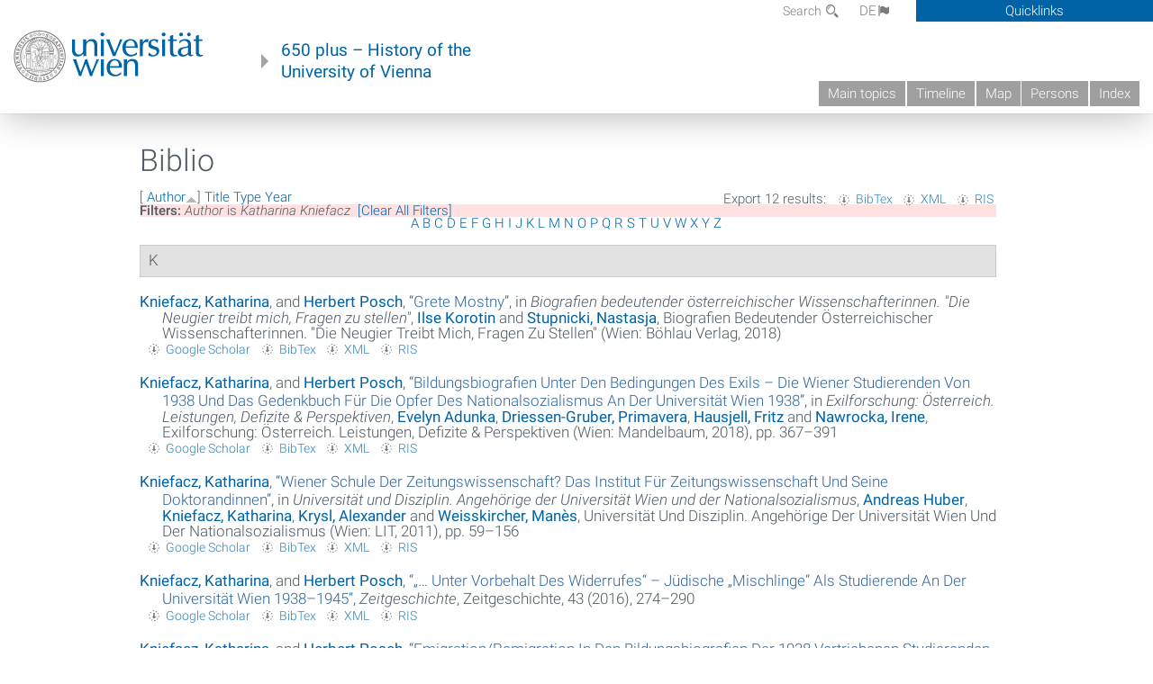

--- FILE ---
content_type: text/html; charset=utf-8
request_url: https://geschichte.univie.ac.at/en/biblio?page=5&f%5Bauthor%5D=2499&amp%3Bs=author&amp%3Bo=asc&s=author&o=asc
body_size: 11545
content:
<!DOCTYPE html>
<!-- Sorry no IE7 support! -->
<!-- @see http://foundation.zurb.com/docs/index.html#basicHTMLMarkup -->

<!--[if IE 8]><html class="no-js lt-ie9" lang="en"> <![endif]-->
<!--[if gt IE 8]><!--> <html class="no-js" lang="de"> <!--<![endif]-->
<head>
  <meta charset="utf-8" />
<meta name="viewport" content="width=device-width" />
<meta http-equiv="ImageToolbar" content="false" />
<meta name="generator" content="Drupal 7 (http://drupal.org)" />
<link rel="canonical" href="https://geschichte.univie.ac.at/en/biblio" />
<link rel="shortlink" href="https://geschichte.univie.ac.at/en/biblio" />
<meta property="og:site_name" content="650 plus" />
<meta property="og:type" content="article" />
<meta property="og:url" content="https://geschichte.univie.ac.at/en/biblio" />
<meta property="og:title" content="Biblio" />
<meta name="dcterms.title" content="Biblio" />
<meta name="dcterms.type" content="Text" />
<meta name="dcterms.format" content="text/html" />
<meta name="dcterms.identifier" content="https://geschichte.univie.ac.at/en/biblio" />
  <meta name="viewport" content="width=device-width, user-scalable=no" />
  <meta name="google-site-verification" content="QVo6dneiwq1dX6dDlQQC1mAK6ER1IOIYRJjZQ9AE4-A" />
  <!-- Google tag (gtag.js) -->
<script async src="https://www.googletagmanager.com/gtag/js?id=G-DP0YM1K2NK"></script>
<script>
  window.dataLayer = window.dataLayer || [];
  function gtag(){dataLayer.push(arguments);}
  gtag('js', new Date());

  gtag('config', 'G-DP0YM1K2NK');
</script>
  <title>Biblio | Page 6 | 650 plus</title>
  <link rel="stylesheet" href="https://geschichte.univie.ac.at/files/css/css_Q8bk26IpUQB1iiHLZDY1EsPZWYSilSLashJtLsCuXJA.css" />
<link rel="stylesheet" href="https://geschichte.univie.ac.at/files/css/css_QbZvRcX86jaTSfWRhjSFbrLz_xLbL_VJj7WMjznt68c.css" />
<link rel="stylesheet" href="https://geschichte.univie.ac.at/sites/all/themes/zurb-foundation/css/apps4.css?t07981" />
<link rel="stylesheet" href="https://geschichte.univie.ac.at/sites/all/themes/zurb-foundation/css/customize.css?t07981" />
  <link href='/theme/css/fonts.css' rel='stylesheet' type='text/css'>
  <style>
    .node-interface #edit-faculty-hist-wrapper {
      display: none;
    }
    .field-name-field-problem-desc {
      display: block;
      font-size: .925rem;
      padding-left: 1.75rem;
      position: relative;
      margin-bottom: 2rem;
    }
    .field-name-field-problem-desc * {
      font-size: .825rem;
    }

    .problem-description {
        display: block;
        font-size: .825rem;
        float: right;
    }
     #edit-problematik-wrapper {
      display: none;
    }
     #edit-problematik-wrapper {
      display: block;
    }
    .mark-discussion,
    .mark-problematic {
      display: inline-block;
      color: #a4aeb7;
      white-space: nowrap;
    }
    .views-field-field-ehrung .mark-discussion, 
    .views-field-field-ehrung .mark-problematic {
      white-space: normal;
    }
    .node-type-person .views-field-field-ehrung .mark-discussion, 
    .node-type-person .views-field-field-ehrung .mark-problematic {
      white-space: nowrap !important;
    }
    .views-field-field-ehrung-titel {
      white-space: nowrap;
    }
    .info .mark-discussion:before,
    .info .mark-problematic:before {
      margin-right: 5px;
    }
     .info .mark-discussion:before,
     .info .mark-problematic:before,
     .view .mark-discussion:after,
     .view .mark-problematic:after {
      content: "";
      background-image: url("/theme/images/problem-discussion.svg");
      background-size: contain;
      width: 16px;
      height: 16px;
      display: inline-block;
      vertical-align: text-bottom;
      margin-left: 5px;
    }
      .field-name-field-problem-desc:before {
      content: "";
      background-image: url("/theme/images/problem-problem.svg");
      background-size: contain;
      width: 16px;
      height: 16px;
      display: inline-block;
      position: absolute;
      left: 0;
      vertical-align: text-bottom;
      margin-right: 5px; 
    }
      .field-name-field-problem-desc.discussion:before {
      background-image: url("/theme/images/problem-discussion.svg");
    }
     .info .mark-problematic:before,
     .view .mark-problematic:after {
      background-image: url("/theme/images/problem-problem.svg");
    }
    .view-siehe-auch p.small {
      font-size: 75%;
    }
    html body.admin-menu {
      margin-top: 0px !important;
      padding-top: 30px;
    }
  </style>
  <script src="https://geschichte.univie.ac.at/files/js/js_7ZKsgVwdzEUQdR3uhW4lAwIhVC5shYuHwEZ094mgxIg.js"></script>
<script src="https://geschichte.univie.ac.at/files/js/js_R9UbiVw2xuTUI0GZoaqMDOdX0lrZtgX-ono8RVOUEVc.js"></script>
<script src="https://geschichte.univie.ac.at/files/js/js_xSyXiLq9yJGLSBvtw5ONyM6BAg5AmBie6gHoAqVdMU8.js"></script>
<script src="https://geschichte.univie.ac.at/files/js/js_lXwy3NmqRzZCH286s8ljRIQGsoh_bHXhv1PhYgA-h3M.js"></script>
<script>jQuery.extend(Drupal.settings, {"basePath":"\/","pathPrefix":"en\/","ajaxPageState":{"theme":"zurb_foundation","theme_token":"MdGZR0558x2fh3hb9uG0dgCt_QWj5V4oEzhr42r4BYo","js":{"sites\/all\/modules\/jquery_update\/replace\/jquery\/1.8\/jquery.min.js":1,"misc\/jquery-extend-3.4.0.js":1,"misc\/jquery-html-prefilter-3.5.0-backport.js":1,"misc\/jquery.once.js":1,"misc\/drupal.js":1,"sites\/all\/libraries\/balupton-history.js\/scripts\/bundled\/html5\/jquery.history.js":1,"sites\/all\/modules\/admin_menu\/admin_devel\/admin_devel.js":1,"sites\/all\/themes\/zurb-foundation\/js\/jquery.isotope.js":1,"sites\/all\/themes\/zurb-foundation\/js\/zoom.js":1,"sites\/all\/themes\/zurb-foundation\/js\/app.js":1,"sites\/all\/themes\/zurb-foundation\/js\/vendor\/custom.modernizr.js":1,"sites\/all\/themes\/zurb-foundation\/js\/foundation.min.js":1},"css":{"sites\/all\/modules\/date\/date_api\/date.css":1,"sites\/all\/modules\/itweak_upload\/itweak_upload.css":1,"sites\/all\/modules\/views\/css\/views.css":1,"sites\/all\/modules\/ckeditor\/css\/ckeditor.css":1,"sites\/all\/themes\/zurb-foundation\/css\/normalize.css":1,"sites\/all\/modules\/ctools\/css\/ctools.css":1,"sites\/all\/modules\/biblio\/biblio.css":1,"sites\/all\/themes\/zurb-foundation\/css\/apps4.css":1,"sites\/all\/themes\/zurb-foundation\/css\/customize.css":1}},"urlIsAjaxTrusted":{"\/en\/biblio\/journalisten-fuer-das-reich-der-reichsverband-der-deutschen-presse-oesterreich-1938-45?page=137":true}});</script>
  <!--[if lt IE 9]>
		<script src="http://html5shiv.googlecode.com/svn/trunk/html5.js"></script>
	<![endif]-->
</head>
<body class="html not-front not-logged-in no-sidebars page-biblio i18n-en lang-en section-biblio user-0 no-sidebar" >
    <!--.page -->
<div role="document" class="page" id="page">

  
  
  <!--.l-header -->
  <header role="banner" class="l-header show-for-small">

          <!--.top-bar -->
              <div class="show-for-small">
            <nav class="top-bar" data-options="" data-topbar>
        <ul class="title-area">
          <li class="name">
            <a href="/en" rel="home" title="650 plus Home"><img class="logo" typeof="foaf:Image" src="https://geschichte.univie.ac.at/files/uni_logo_220.jpg" alt="650 plus logo" title="650 plus Home" /></a>          </li>
          <li class="toggle-topbar menu-icon"><a href="#"><span>Menu</span></a></li>
        </ul>
        <section class="top-bar-section">
                      <ul id="main-menu" class="main-nav"><li class="first leaf"><a href="/en/main-topics">Main topics</a></li><li class="hide-for-small"><a href="/en/timeline" class="hide-for-small">Timeline</a></li><li class="hide-for-small"><a href="/en/map" class="hide-for-small">Map</a></li><li class="collapsed"><a href="/en/persons">Persons</a></li><li class="last leaf"><a href="/en/index">Index</a></li></ul>                                <ul id="text-menu-small" class="secondary link-list"><li class="first leaf"><a href="/en/topics">Topics</a></li><li class="leaf"><a href="/en/images">Media</a></li><li class="leaf"><a href="/en/all-articles">All articles</a></li><li class="leaf"><a href="/en/persons/functionaries">Functionaries</a></li><li class="leaf"><a href="/en/persons/honors">Honors</a></li><li class="leaf"><a href="/en/ereignisse">Ereignisse</a></li><li class="last leaf"><a href="/en/glossar">Glossar</a></li></ul>                                <ul id="secondary-menu-small" class="secondary link-list "><li class="first expanded has-dropdown"><a href="/en/about-project">About the project</a><ul class=""><li class="first expanded show-for-small"><a href="/en/about-project">About the project</a><li class="first leaf"><a href="/en/contact">Contact</a></li><li class="last leaf"><a href="/en/imprint">Imprint</a></li></ul></li><li class="last leaf" target="_blank"><a href="https://backend.univie.ac.at/fileadmin/user_upload/p_dsba/datenschutzerklaerung_websites_2018-05-23.pdf" target="_blank">Datenschutzerklärung</a></li></ul>                  </section>
      </nav>
              </div>
            <!--/.top-bar -->
    
     
  </header>
  <!--/.l-header -->

  
          <section class="row h-row hide-for-small">
        <div class="box" id="quicklinks-box">
            <div class="large-12 columns clearfix">
            	<div class="right container row">
                	<div class="column medium-6"><h2>Über das Projekt</h2><ul id="secondary-menu-links" class="links clearfix "><li class="first expanded has-dropdown"><a href="/en/about-project">About the project</a><ul class=""><li class="first expanded show-for-small"><a href="/en/about-project">About the project</a><li class="first leaf"><a href="/en/contact">Contact</a></li><li class="last leaf"><a href="/en/imprint">Imprint</a></li></ul></li><li class="last leaf" target="_blank"><a href="https://backend.univie.ac.at/fileadmin/user_upload/p_dsba/datenschutzerklaerung_websites_2018-05-23.pdf" target="_blank">Datenschutzerklärung</a></li></ul></div>
                	<div class="column medium-6"><h2>Inhalte</h2><ul id="text-menu-links" class="links clearfix "><li class="first leaf"><a href="/en/topics">Topics</a></li><li class="leaf"><a href="/en/images">Media</a></li><li class="leaf"><a href="/en/all-articles">All articles</a></li><li class="leaf"><a href="/en/persons/functionaries">Functionaries</a></li><li class="leaf"><a href="/en/persons/honors">Honors</a></li><li class="leaf"><a href="/en/ereignisse">Ereignisse</a></li><li class="last leaf"><a href="/en/glossar">Glossar</a></li></ul></div>
                </div>
              </div>
        </div>

        <div class="large-12 columns header h-main clearfix">
                    <div class="title-area left">
            <div class="left">
              <a href="//www.univie.ac.at" id="univielink" rel="home" title="to the website of the University of Vienna" data-tooltip><img typeof="foaf:Image" src="//geschichte.univie.ac.at/theme/images/uni_logo_farbe.png" alt="Geschichte der Universität Wien - Logo Universität Wien"></a>
                <a href="/en" id="homelink" rel="home" title="History of the University of Vienna" data-tooltip>
                    650 plus – History of the <br>University of Vienna                </a>    
            </div>
          </div>
          
          <div class="right hide-for-small" id="metabar">
            <div id="searchblock">
                  <section class="block block-locale block-locale-language">
	<div class="block-inner">
      
      <div class="item-list"><ul class="inline-list"><li class=" first"><a href="/de/biblio" class=" ">DE<span class='icon_moon icon-flag'></span></a></li>
<li class="active last"><a href="/en/biblio" class="  active">EN<span class='icon_moon icon-flag'></span></a></li>
</ul></div>    	</div>
</section>  <section class="block block-search-api-page block-search-api-page-search">
	<div class="block-inner">
      
      <form action="/en/biblio/journalisten-fuer-das-reich-der-reichsverband-der-deutschen-presse-oesterreich-1938-45?page=137" method="post" id="search-api-page-search-form-search" accept-charset="UTF-8"><div><div class="form-item form-type-textfield form-item-keys-2">
  <label for="edit-keys-2">Search </label>
 <input placeholder="Search" type="text" id="edit-keys-2" name="keys_2" value="" size="15" maxlength="128" class="form-text" />
</div>
<input type="hidden" name="id" value="2" />
<button id="edit-submit-2" name="op" value="Search" type="submit" class="form-submit small">Search</button>
<input type="hidden" name="form_build_id" value="form-yyioX5pd3W89r95wPTnZqpqjb_ntsC7Mu6BnCcbRa3k" />
<input type="hidden" name="form_id" value="search_api_page_search_form_search" />
</div></form>    	</div>
</section>            </div>
            <div id="quicklinks">
                Quicklinks
            </div>
          </div>
          


          <nav id="main-menu-top" class="navigation right show-for-small-up top-bar-section" role="navigation">
             <ul id="main-menu-links" class="inline-list clearfix"><li class="first leaf"><a href="/en/main-topics">Main topics</a></li><li class="hide-for-small"><a href="/en/timeline" class="hide-for-small">Timeline</a></li><li class="hide-for-small"><a href="/en/map" class="hide-for-small">Map</a></li><li class="collapsed"><a href="/en/persons">Persons</a></li><li class="last leaf"><a href="/en/index">Index</a></li></ul>          </nav> <!-- /#main-menu -->

         </div>
         
                 <div class="medium-12 columns hide-for-small" id="">
                     </div>

        </section>

        
        
        
            <!-- End title, slogan and menu -->



  
  <div class="row l-tabs">
  <div class="medium-4 columns">&nbsp;</div>
  <div class="medium-8 columns">
      </div>
  </div>

<main role="main" class="row l-main">
         <div class="large-12 medium-12 main columns">
   
  
      
      <a id="main-content"></a>
                      <h1 id="page-title" class="title">Biblio</h1>
                    

          
                  
              
        	<div class="block-inner">
      
      <div id="biblio-header" class="clear-block"><div class="biblio-export">Export 12 results: <ul class="biblio-export-buttons"><li class="biblio_bibtex first"><a href="/en/biblio/export/bibtex?f%5Bauthor%5D=2499" title="Click to download the BibTEX formatted file" rel="nofollow">BibTex</a></li>
<li class="biblio_xml"><a href="/en/biblio/export/xml?f%5Bauthor%5D=2499" title="Click to download the EndNote XML formatted file" rel="nofollow">XML</a></li>
<li class="biblio_ris last"><a href="/en/biblio/export/ris/?f%5Bauthor%5D=2499" title="Click to download the RIS formatted file" rel="nofollow">RIS</a></li>
</ul></div> [ <a href="/en/biblio?page=5&amp;f%5Bauthor%5D=2499&amp;amp%3Bs=author&amp;amp%3Bo=asc&amp;s=author&amp;o=desc" title="Click a second time to reverse the sort order" class="active active">Author</a><img typeof="foaf:Image" src="https://geschichte.univie.ac.at/sites/all/modules/biblio/misc/arrow-desc.png" alt="(Desc)" />]  <a href="/en/biblio?page=5&amp;f%5Bauthor%5D=2499&amp;amp%3Bs=author&amp;amp%3Bo=asc&amp;s=title&amp;o=asc" title="Click a second time to reverse the sort order" class="active">Title</a>  <a href="/en/biblio?page=5&amp;f%5Bauthor%5D=2499&amp;amp%3Bs=author&amp;amp%3Bo=asc&amp;s=type&amp;o=asc" title="Click a second time to reverse the sort order" class="active">Type</a>  <a href="/en/biblio?page=5&amp;f%5Bauthor%5D=2499&amp;amp%3Bs=author&amp;amp%3Bo=asc&amp;s=year&amp;o=desc" title="Click a second time to reverse the sort order" class="active">Year</a> <div class="biblio-filter-status"><div class="biblio-current-filters"><b>Filters: </b><strong><em class="placeholder">Author</em></strong> is <strong><em class="placeholder">Katharina Kniefacz</em></strong>&nbsp;&nbsp;<a href="/en/biblio/filter/clear?page=5&amp;amp%3Bs=author&amp;amp%3Bo=asc&amp;s=author&amp;o=asc">[Clear All Filters]</a></div></div><div class="biblio-alpha-line"><div class="biblio-alpha-line"><a href="/en/biblio?s=author&amp;f%5Bag%5D=A" rel="nofollow" class="active">A</a>&nbsp;<a href="/en/biblio?s=author&amp;f%5Bag%5D=B" rel="nofollow" class="active">B</a>&nbsp;<a href="/en/biblio?s=author&amp;f%5Bag%5D=C" rel="nofollow" class="active">C</a>&nbsp;<a href="/en/biblio?s=author&amp;f%5Bag%5D=D" rel="nofollow" class="active">D</a>&nbsp;<a href="/en/biblio?s=author&amp;f%5Bag%5D=E" rel="nofollow" class="active">E</a>&nbsp;<a href="/en/biblio?s=author&amp;f%5Bag%5D=F" rel="nofollow" class="active">F</a>&nbsp;<a href="/en/biblio?s=author&amp;f%5Bag%5D=G" rel="nofollow" class="active">G</a>&nbsp;<a href="/en/biblio?s=author&amp;f%5Bag%5D=H" rel="nofollow" class="active">H</a>&nbsp;<a href="/en/biblio?s=author&amp;f%5Bag%5D=I" rel="nofollow" class="active">I</a>&nbsp;<a href="/en/biblio?s=author&amp;f%5Bag%5D=J" rel="nofollow" class="active">J</a>&nbsp;<a href="/en/biblio?s=author&amp;f%5Bag%5D=K" rel="nofollow" class="active">K</a>&nbsp;<a href="/en/biblio?s=author&amp;f%5Bag%5D=L" rel="nofollow" class="active">L</a>&nbsp;<a href="/en/biblio?s=author&amp;f%5Bag%5D=M" rel="nofollow" class="active">M</a>&nbsp;<a href="/en/biblio?s=author&amp;f%5Bag%5D=N" rel="nofollow" class="active">N</a>&nbsp;<a href="/en/biblio?s=author&amp;f%5Bag%5D=O" rel="nofollow" class="active">O</a>&nbsp;<a href="/en/biblio?s=author&amp;f%5Bag%5D=P" rel="nofollow" class="active">P</a>&nbsp;<a href="/en/biblio?s=author&amp;f%5Bag%5D=Q" rel="nofollow" class="active">Q</a>&nbsp;<a href="/en/biblio?s=author&amp;f%5Bag%5D=R" rel="nofollow" class="active">R</a>&nbsp;<a href="/en/biblio?s=author&amp;f%5Bag%5D=S" rel="nofollow" class="active">S</a>&nbsp;<a href="/en/biblio?s=author&amp;f%5Bag%5D=T" rel="nofollow" class="active">T</a>&nbsp;<a href="/en/biblio?s=author&amp;f%5Bag%5D=U" rel="nofollow" class="active">U</a>&nbsp;<a href="/en/biblio?s=author&amp;f%5Bag%5D=V" rel="nofollow" class="active">V</a>&nbsp;<a href="/en/biblio?s=author&amp;f%5Bag%5D=W" rel="nofollow" class="active">W</a>&nbsp;<a href="/en/biblio?s=author&amp;f%5Bag%5D=X" rel="nofollow" class="active">X</a>&nbsp;<a href="/en/biblio?s=author&amp;f%5Bag%5D=Y" rel="nofollow" class="active">Y</a>&nbsp;<a href="/en/biblio?s=author&amp;f%5Bag%5D=Z" rel="nofollow" class="active">Z</a>&nbsp;</div></div></div><div class="biblio-category-section"><div class="biblio-separator-bar">K</div><div class="biblio-entry"><div style="  text-indent: -25px; padding-left: 25px;"><span class="biblio-authors" ><a href="/en/biblio?page=5&amp;f%5Bauthor%5D=2499&amp;amp%3Bs=author&amp;amp%3Bo=asc&amp;s=author&amp;o=asc" rel="nofollow" class="active">Kniefacz, Katharina</a>, and <a href="/en/biblio?page=5&amp;f%5Bauthor%5D=2&amp;amp%3Bs=author&amp;amp%3Bo=asc&amp;s=author&amp;o=asc" rel="nofollow" class="active">Herbert  Posch</a></span>, <a href="/en/biblio/grete-mostny">“<span class="biblio-title" >Grete Mostny</span>”</a>, in <span  style="font-style: italic;">Biografien bedeutender österreichischer Wissenschafterinnen. "Die Neugier treibt mich, Fragen zu stellen"</span>, <span class="biblio-authors" ><a href="/en/biblio?page=5&amp;f%5Bauthor%5D=930&amp;amp%3Bs=author&amp;amp%3Bo=asc&amp;s=author&amp;o=asc" rel="nofollow" class="active">Ilse  Korotin</a> and <a href="/en/biblio?page=5&amp;f%5Bauthor%5D=6793&amp;amp%3Bs=author&amp;amp%3Bo=asc&amp;s=author&amp;o=asc" rel="nofollow" class="active">Stupnicki, Nastasja</a></span>, Biografien Bedeutender Österreichischer Wissenschafterinnen. "Die Neugier Treibt Mich, Fragen Zu Stellen" (Wien: Böhlau Verlag, 2018) <doi:https://www.vr-elibrary.de/doi/pdf/10.7767/9783205205883></div><span class="Z3988" title="ctx_ver=Z39.88-2004&amp;rft_val_fmt=info%3Aofi%2Ffmt%3Akev%3Amtx%3Abook&amp;rft.atitle=Grete+Mostny&amp;rft.title=Biografien+bedeutender+%C3%B6sterreichischer+Wissenschafterinnen.+%26quot%3BDie+Neugier+treibt+mich%2C+Fragen+zu+stellen%26quot%3B&amp;rft.btitle=Biografien+bedeutender+%C3%B6sterreichischer+Wissenschafterinnen.+%26quot%3BDie+Neugier+treibt+mich%2C+Fragen+zu+stellen%26quot%3B&amp;rft.date=2018&amp;rft.aulast=Kniefacz&amp;rft.aufirst=Katharina&amp;rft.au=Posch%2C+Herbert&amp;rft.pub=B%C3%B6hlau+Verlag&amp;rft.place=Wien&amp;rft_id=info%3Adoi%2Fhttps%3A%2F%2Fwww.vr-elibrary.de%2Fdoi%2Fpdf%2F10.7767%2F9783205205883"></span><ul class="biblio-export-buttons"><li class="biblio_google_scholar first"><a href="http://scholar.google.com/scholar?btnG=Search%2BScholar&amp;as_q=%22Grete%2BMostny%22&amp;as_sauthors=Kniefacz&amp;as_occt=any&amp;as_epq=&amp;as_oq=&amp;as_eq=&amp;as_publication=&amp;as_ylo=&amp;as_yhi=&amp;as_sdtAAP=1&amp;as_sdtp=1" title="Click to search Google Scholar for this entry" rel="nofollow">Google Scholar</a></li>
<li class="biblio_bibtex"><a href="/en/biblio/export/bibtex/46617" title="Click to download the BibTEX formatted file" rel="nofollow">BibTex</a></li>
<li class="biblio_xml"><a href="/en/biblio/export/xml/46617" title="Click to download the EndNote XML formatted file" rel="nofollow">XML</a></li>
<li class="biblio_ris last"><a href="/en/biblio/export/ris/46617" title="Click to download the RIS formatted file" rel="nofollow">RIS</a></li>
</ul></div><div class="biblio-entry"><div style="  text-indent: -25px; padding-left: 25px;"><span class="biblio-authors" ><a href="/en/biblio?page=5&amp;f%5Bauthor%5D=2499&amp;amp%3Bs=author&amp;amp%3Bo=asc&amp;s=author&amp;o=asc" rel="nofollow" class="active">Kniefacz, Katharina</a>, and <a href="/en/biblio?page=5&amp;f%5Bauthor%5D=2&amp;amp%3Bs=author&amp;amp%3Bo=asc&amp;s=author&amp;o=asc" rel="nofollow" class="active">Herbert  Posch</a></span>, <a href="/en/biblio/bildungsbiografien-unter-den-bedingungen-des-exils-die-wiener-studierenden-von-1938-und-das">“<span class="biblio-title" >Bildungsbiografien Unter Den Bedingungen Des Exils – Die Wiener Studierenden Von 1938 Und Das Gedenkbuch Für Die Opfer Des Nationalsozialismus An Der Universität Wien 1938</span>”</a>, in <span  style="font-style: italic;">Exilforschung: Österreich. Leistungen, Defizite & Perspektiven</span>, <span class="biblio-authors" ><a href="/en/biblio?page=5&amp;f%5Bauthor%5D=228&amp;amp%3Bs=author&amp;amp%3Bo=asc&amp;s=author&amp;o=asc" rel="nofollow" class="active">Evelyn  Adunka</a>, <a href="/en/biblio?page=5&amp;f%5Bauthor%5D=5388&amp;amp%3Bs=author&amp;amp%3Bo=asc&amp;s=author&amp;o=asc" rel="nofollow" class="active">Driessen-Gruber, Primavera</a>, <a href="/en/biblio?page=5&amp;f%5Bauthor%5D=420&amp;amp%3Bs=author&amp;amp%3Bo=asc&amp;s=author&amp;o=asc" rel="nofollow" class="active">Hausjell, Fritz</a> and <a href="/en/biblio?page=5&amp;f%5Bauthor%5D=5389&amp;amp%3Bs=author&amp;amp%3Bo=asc&amp;s=author&amp;o=asc" rel="nofollow" class="active">Nawrocka, Irene</a></span>, Exilforschung: Österreich. Leistungen, Defizite & Perspektiven (Wien: Mandelbaum, 2018), pp. 367–391</div><span class="Z3988" title="ctx_ver=Z39.88-2004&amp;rft_val_fmt=info%3Aofi%2Ffmt%3Akev%3Amtx%3Abook&amp;rft.atitle=Bildungsbiografien+unter+den+Bedingungen+des+Exils+%E2%80%93+Die+Wiener+Studierenden+von+1938+und+das+Gedenkbuch+f%C3%BCr+die+Opfer+des+Nationalsozialismus+an+der+Universit%C3%A4t+Wien+1938&amp;rft.title=Exilforschung%3A+%C3%96sterreich.+Leistungen%2C+Defizite+%26amp%3B+Perspektiven&amp;rft.btitle=Exilforschung%3A+%C3%96sterreich.+Leistungen%2C+Defizite+%26amp%3B+Perspektiven&amp;rft.date=2018&amp;rft.spage=367%E2%80%93391&amp;rft.aulast=Kniefacz&amp;rft.aufirst=Katharina&amp;rft.au=Posch%2C+Herbert&amp;rft.pub=Mandelbaum&amp;rft.place=Wien"></span><ul class="biblio-export-buttons"><li class="biblio_google_scholar first"><a href="http://scholar.google.com/scholar?btnG=Search%2BScholar&amp;as_q=%22Bildungsbiografien%2Bunter%2Bden%2BBedingungen%2Bdes%2BExils%2B%E2%80%93%2BDie%2BWiener%2BStudierenden%2Bvon%2B1938%2Bund%2Bdas%2BGedenkbuch%2Bf%C3%BCr%2Bdie%2BOpfer%2Bdes%2BNationalsozialismus%2Ban%2Bder%2BUniversit%C3%A4t%2BWien%2B1938%22&amp;as_sauthors=Kniefacz&amp;as_occt=any&amp;as_epq=&amp;as_oq=&amp;as_eq=&amp;as_publication=&amp;as_ylo=&amp;as_yhi=&amp;as_sdtAAP=1&amp;as_sdtp=1" title="Click to search Google Scholar for this entry" rel="nofollow">Google Scholar</a></li>
<li class="biblio_bibtex"><a href="/en/biblio/export/bibtex/37082" title="Click to download the BibTEX formatted file" rel="nofollow">BibTex</a></li>
<li class="biblio_xml"><a href="/en/biblio/export/xml/37082" title="Click to download the EndNote XML formatted file" rel="nofollow">XML</a></li>
<li class="biblio_ris last"><a href="/en/biblio/export/ris/37082" title="Click to download the RIS formatted file" rel="nofollow">RIS</a></li>
</ul></div><div class="biblio-entry"><div style="  text-indent: -25px; padding-left: 25px;"><span class="biblio-authors" ><a href="/en/biblio?page=5&amp;f%5Bauthor%5D=2499&amp;amp%3Bs=author&amp;amp%3Bo=asc&amp;s=author&amp;o=asc" rel="nofollow" class="active">Kniefacz, Katharina</a></span>, <a href="/en/node/17563">“<span class="biblio-title" >Wiener Schule Der Zeitungswissenschaft? Das Institut Für Zeitungswissenschaft Und Seine Doktorandinnen</span>”</a>, in <span  style="font-style: italic;">Universität und Disziplin. Angehörige der Universität Wien und der Nationalsozialismus</span>, <span class="biblio-authors" ><a href="/en/biblio?page=5&amp;f%5Bauthor%5D=2146&amp;amp%3Bs=author&amp;amp%3Bo=asc&amp;s=author&amp;o=asc" rel="nofollow" class="active">Andreas  Huber</a>, <a href="/en/biblio?page=5&amp;f%5Bauthor%5D=2499&amp;amp%3Bs=author&amp;amp%3Bo=asc&amp;s=author&amp;o=asc" rel="nofollow" class="active">Kniefacz, Katharina</a>, <a href="/en/biblio?page=5&amp;f%5Bauthor%5D=2294&amp;amp%3Bs=author&amp;amp%3Bo=asc&amp;s=author&amp;o=asc" rel="nofollow" class="active">Krysl, Alexander</a> and <a href="/en/biblio?page=5&amp;f%5Bauthor%5D=2500&amp;amp%3Bs=author&amp;amp%3Bo=asc&amp;s=author&amp;o=asc" rel="nofollow" class="active">Weisskircher, Manès</a></span>, Universität Und Disziplin. Angehörige Der Universität Wien Und Der Nationalsozialismus (Wien: LIT, 2011), pp. 59–156</div><span class="Z3988" title="ctx_ver=Z39.88-2004&amp;rft_val_fmt=info%3Aofi%2Ffmt%3Akev%3Amtx%3Abook&amp;rft.atitle=Wiener+Schule+der+Zeitungswissenschaft%3F+Das+Institut+f%C3%BCr+Zeitungswissenschaft+und+seine+DoktorandInnen&amp;rft.title=Universit%C3%A4t+und+Disziplin.+Angeh%C3%B6rige+der+Universit%C3%A4t+Wien+und+der+Nationalsozialismus&amp;rft.btitle=Universit%C3%A4t+und+Disziplin.+Angeh%C3%B6rige+der+Universit%C3%A4t+Wien+und+der+Nationalsozialismus&amp;rft.series=Emigration+%E2%80%93+Exil+%E2%80%93+Kontinuit%C3%A4t+Schriften+zur+zeitgeschichtlichen+Kultur-+und+Wissenschaftsforschung+11&amp;rft.date=2011&amp;rft.spage=59%E2%80%93156&amp;rft.aulast=Kniefacz&amp;rft.aufirst=Katharina&amp;rft.pub=LIT&amp;rft.place=Wien"></span><ul class="biblio-export-buttons"><li class="biblio_google_scholar first"><a href="http://scholar.google.com/scholar?btnG=Search%2BScholar&amp;as_q=%22Wiener%2BSchule%2Bder%2BZeitungswissenschaft%3F%2BDas%2BInstitut%2Bf%C3%BCr%2BZeitungswissenschaft%2Bund%2Bseine%2BDoktorandInnen%22&amp;as_sauthors=Kniefacz&amp;as_occt=any&amp;as_epq=&amp;as_oq=&amp;as_eq=&amp;as_publication=&amp;as_ylo=&amp;as_yhi=&amp;as_sdtAAP=1&amp;as_sdtp=1" title="Click to search Google Scholar for this entry" rel="nofollow">Google Scholar</a></li>
<li class="biblio_bibtex"><a href="/en/biblio/export/bibtex/17563" title="Click to download the BibTEX formatted file" rel="nofollow">BibTex</a></li>
<li class="biblio_xml"><a href="/en/biblio/export/xml/17563" title="Click to download the EndNote XML formatted file" rel="nofollow">XML</a></li>
<li class="biblio_ris last"><a href="/en/biblio/export/ris/17563" title="Click to download the RIS formatted file" rel="nofollow">RIS</a></li>
</ul></div><div class="biblio-entry"><div style="  text-indent: -25px; padding-left: 25px;"><span class="biblio-authors" ><a href="/en/biblio?page=5&amp;f%5Bauthor%5D=2499&amp;amp%3Bs=author&amp;amp%3Bo=asc&amp;s=author&amp;o=asc" rel="nofollow" class="active">Kniefacz, Katharina</a>, and <a href="/en/biblio?page=5&amp;f%5Bauthor%5D=2&amp;amp%3Bs=author&amp;amp%3Bo=asc&amp;s=author&amp;o=asc" rel="nofollow" class="active">Herbert  Posch</a></span>, <a href="/en/biblio/unter-vorbehalt-des-widerrufes-juedische-mischlinge-als-studierende-der-universitaet-wien">“<span class="biblio-title" >„… Unter Vorbehalt Des Widerrufes“ – Jüdische „Mischlinge“ Als Studierende An Der Universität Wien 1938–1945</span>”</a>, <span  style="font-style: italic;">Zeitgeschichte</span>, Zeitgeschichte, 43 (2016), 274–290</div><span class="Z3988" title="ctx_ver=Z39.88-2004&amp;rft_val_fmt=info%3Aofi%2Ffmt%3Akev%3Amtx%3Ajournal&amp;rft.atitle=%E2%80%9E%E2%80%A6+unter+Vorbehalt+des+Widerrufes%E2%80%9C+%E2%80%93+J%C3%BCdische+%E2%80%9EMischlinge%E2%80%9C+als+Studierende+an+der+Universit%C3%A4t+Wien+1938%E2%80%931945&amp;rft.title=Zeitgeschichte&amp;rft.date=2016&amp;rft.volume=43&amp;rft.issue=5&amp;rft.spage=274%E2%80%93290&amp;rft.aulast=Kniefacz&amp;rft.aufirst=Katharina&amp;rft.au=Posch%2C+Herbert&amp;rft.au=Posch%2C+Herbert&amp;rft.au=Posch%2C+Herbert"></span><ul class="biblio-export-buttons"><li class="biblio_google_scholar first"><a href="http://scholar.google.com/scholar?btnG=Search%2BScholar&amp;as_q=%22%E2%80%9E%E2%80%A6%2Bunter%2BVorbehalt%2Bdes%2BWiderrufes%E2%80%9C%2B%E2%80%93%2BJ%C3%BCdische%2B%E2%80%9EMischlinge%E2%80%9C%2Bals%2BStudierende%2Ban%2Bder%2BUniversit%C3%A4t%2BWien%2B1938%E2%80%931945%22&amp;as_sauthors=Kniefacz&amp;as_occt=any&amp;as_epq=&amp;as_oq=&amp;as_eq=&amp;as_publication=&amp;as_ylo=&amp;as_yhi=&amp;as_sdtAAP=1&amp;as_sdtp=1" title="Click to search Google Scholar for this entry" rel="nofollow">Google Scholar</a></li>
<li class="biblio_bibtex"><a href="/en/biblio/export/bibtex/45954" title="Click to download the BibTEX formatted file" rel="nofollow">BibTex</a></li>
<li class="biblio_xml"><a href="/en/biblio/export/xml/45954" title="Click to download the EndNote XML formatted file" rel="nofollow">XML</a></li>
<li class="biblio_ris last"><a href="/en/biblio/export/ris/45954" title="Click to download the RIS formatted file" rel="nofollow">RIS</a></li>
</ul></div><div class="biblio-entry"><div style="  text-indent: -25px; padding-left: 25px;"><span class="biblio-authors" ><a href="/en/biblio?page=5&amp;f%5Bauthor%5D=2499&amp;amp%3Bs=author&amp;amp%3Bo=asc&amp;s=author&amp;o=asc" rel="nofollow" class="active">Kniefacz, Katharina</a>, and <a href="/en/biblio?page=5&amp;f%5Bauthor%5D=2&amp;amp%3Bs=author&amp;amp%3Bo=asc&amp;s=author&amp;o=asc" rel="nofollow" class="active">Herbert  Posch</a></span>, <a href="/en/biblio/emigrationremigration-den-bildungsbiografien-der-1938-vertriebenen-studierenden-das">“<span class="biblio-title" >Emigration/Remigration In Den Bildungsbiografien Der 1938 Vertriebenen Studierenden. Das Gedenkbuch Für Die Opfer Des Nationalsozialismus An Der Universität Wien 1938</span>”</a>, in <span  style="font-style: italic;">Bilderbuch-Heimkehr. Remigration im Kontext</span>, <span class="biblio-authors" ><a href="/en/biblio?page=5&amp;f%5Bauthor%5D=5386&amp;amp%3Bs=author&amp;amp%3Bo=asc&amp;s=author&amp;o=asc" rel="nofollow" class="active">Katharina  Prager</a> and <a href="/en/biblio?page=5&amp;f%5Bauthor%5D=5387&amp;amp%3Bs=author&amp;amp%3Bo=asc&amp;s=author&amp;o=asc" rel="nofollow" class="active">Straub, Wolfgang</a></span>, Bilderbuch-Heimkehr. Remigration Im Kontext (Wuppertal: Arco Verlag, 2017), pp. 231–242</div><span class="Z3988" title="ctx_ver=Z39.88-2004&amp;rft_val_fmt=info%3Aofi%2Ffmt%3Akev%3Amtx%3Abook&amp;rft.atitle=Emigration%2FRemigration+in+den+Bildungsbiografien+der+1938+vertriebenen+Studierenden.+Das+Gedenkbuch+f%C3%BCr+die+Opfer+des+Nationalsozialismus+an+der+Universit%C3%A4t+Wien+1938&amp;rft.title=Bilderbuch-Heimkehr.+Remigration+im+Kontext&amp;rft.btitle=Bilderbuch-Heimkehr.+Remigration+im+Kontext&amp;rft.date=2017&amp;rft.spage=231%E2%80%93242&amp;rft.aulast=Kniefacz&amp;rft.aufirst=Katharina&amp;rft.au=Posch%2C+Herbert&amp;rft.pub=Arco+Verlag&amp;rft.place=Wuppertal"></span><ul class="biblio-export-buttons"><li class="biblio_google_scholar first"><a href="http://scholar.google.com/scholar?btnG=Search%2BScholar&amp;as_q=%22Emigration/Remigration%2Bin%2Bden%2BBildungsbiografien%2Bder%2B1938%2Bvertriebenen%2BStudierenden.%2BDas%2BGedenkbuch%2Bf%C3%BCr%2Bdie%2BOpfer%2Bdes%2BNationalsozialismus%2Ban%2Bder%2BUniversit%C3%A4t%2BWien%2B1938%22&amp;as_sauthors=Kniefacz&amp;as_occt=any&amp;as_epq=&amp;as_oq=&amp;as_eq=&amp;as_publication=&amp;as_ylo=&amp;as_yhi=&amp;as_sdtAAP=1&amp;as_sdtp=1" title="Click to search Google Scholar for this entry" rel="nofollow">Google Scholar</a></li>
<li class="biblio_bibtex"><a href="/en/biblio/export/bibtex/37081" title="Click to download the BibTEX formatted file" rel="nofollow">BibTex</a></li>
<li class="biblio_xml"><a href="/en/biblio/export/xml/37081" title="Click to download the EndNote XML formatted file" rel="nofollow">XML</a></li>
<li class="biblio_ris last"><a href="/en/biblio/export/ris/37081" title="Click to download the RIS formatted file" rel="nofollow">RIS</a></li>
</ul></div><div class="biblio-entry"><div style="  text-indent: -25px; padding-left: 25px;"><span class="biblio-authors" ><a href="/en/biblio?page=5&amp;f%5Bauthor%5D=2499&amp;amp%3Bs=author&amp;amp%3Bo=asc&amp;s=author&amp;o=asc" rel="nofollow" class="active">Kniefacz, Katharina</a></span>, <a href="/en/biblio/zeitungswissenschaft-wien-1900-1945-die-institutionalisierung-im-kontext-der">“<span class="biblio-title" >Zeitungswissenschaft In Wien 1900–1945. Die Institutionalisierung Im Kontext Der Deutschsprachigen Fachentwicklung, Ungedr. Phil. Dipl. Univ. Wien</span>”</a> (Wien: Universität Wien, 2008) <<a href="http://othes.univie.ac.at/1046/1/2008-08-08_0000987.pdf">http://othes.univie.ac.at/1046/1/2008-08-08_0000987.pdf</a>></div><span class="Z3988" title="ctx_ver=Z39.88-2004&amp;rft_val_fmt=info%3Aofi%2Ffmt%3Akev%3Amtx%3Adissertation&amp;rft.title=Zeitungswissenschaft+in+Wien+1900%E2%80%931945.+Die+Institutionalisierung+im+Kontext+der+deutschsprachigen+Fachentwicklung%2C+ungedr.+phil.+Dipl.+Univ.+Wien&amp;rft.date=2008&amp;rft.aulast=Kniefacz&amp;rft.aufirst=Katharina&amp;rft.pub=Universit%C3%A4t+Wien&amp;rft.place=Wien"></span><ul class="biblio-export-buttons"><li class="biblio_google_scholar first"><a href="http://scholar.google.com/scholar?btnG=Search%2BScholar&amp;as_q=%22Zeitungswissenschaft%2Bin%2BWien%2B1900%E2%80%931945.%2BDie%2BInstitutionalisierung%2Bim%2BKontext%2Bder%2Bdeutschsprachigen%2BFachentwicklung%2C%2Bungedr.%2Bphil.%2BDipl.%2BUniv.%2BWien%22&amp;as_sauthors=Kniefacz&amp;as_occt=any&amp;as_epq=&amp;as_oq=&amp;as_eq=&amp;as_publication=&amp;as_ylo=&amp;as_yhi=&amp;as_sdtAAP=1&amp;as_sdtp=1" title="Click to search Google Scholar for this entry" rel="nofollow">Google Scholar</a></li>
<li class="biblio_bibtex"><a href="/en/biblio/export/bibtex/13033" title="Click to download the BibTEX formatted file" rel="nofollow">BibTex</a></li>
<li class="biblio_xml"><a href="/en/biblio/export/xml/13033" title="Click to download the EndNote XML formatted file" rel="nofollow">XML</a></li>
<li class="biblio_ris last"><a href="/en/biblio/export/ris/13033" title="Click to download the RIS formatted file" rel="nofollow">RIS</a></li>
</ul></div><div class="biblio-entry"><div style="  text-indent: -25px; padding-left: 25px;"><span class="biblio-authors" ><a href="/en/biblio?page=5&amp;f%5Bauthor%5D=2499&amp;amp%3Bs=author&amp;amp%3Bo=asc&amp;s=author&amp;o=asc" rel="nofollow" class="active">Kniefacz, Katharina</a>, and <a href="/en/biblio?page=5&amp;f%5Bauthor%5D=2670&amp;amp%3Bs=author&amp;amp%3Bo=asc&amp;s=author&amp;o=asc" rel="nofollow" class="active">Linda  Erker</a></span>, <a href="/en/biblio/es-ist-halt-alles-eine-blickwinkelfrage-zur-umstrittenen-verleihung-des-ehrendoktorates-der">“<span class="biblio-title" >„Es Ist Halt Alles Eine Blickwinkelfrage!“ Zur Umstrittenen Verleihung Des Ehrendoktorates Der Universität Wien An Den Staatsrechtler Ernst Forsthoff (1965)</span>”</a>, in <span  style="font-style: italic;">Zuviel der Ehre? Interdisziplinäre Perspektiven auf akademische Ehrungen in Deutschland und Österreich</span>, <span class="biblio-authors" ><a href="/en/biblio?page=5&amp;f%5Bauthor%5D=970&amp;amp%3Bs=author&amp;amp%3Bo=asc&amp;s=author&amp;o=asc" rel="nofollow" class="active">Alexander  Pinwinkler</a> and <a href="/en/biblio?page=5&amp;f%5Bauthor%5D=5333&amp;amp%3Bs=author&amp;amp%3Bo=asc&amp;s=author&amp;o=asc" rel="nofollow" class="active">Koll, Johannes</a></span>, Zuviel Der Ehre? Interdisziplinäre Perspektiven Auf Akademische Ehrungen In Deutschland Und Österreich (Wien, Köln, Weimar: Böhlau Verlag, 2019), pp. 275-306</div><span class="Z3988" title="ctx_ver=Z39.88-2004&amp;rft_val_fmt=info%3Aofi%2Ffmt%3Akev%3Amtx%3Abook&amp;rft.atitle=%E2%80%9EEs+ist+halt+alles+eine+Blickwinkelfrage%21%E2%80%9C+Zur+umstrittenen+Verleihung+des+Ehrendoktorates+der+Universit%C3%A4t+Wien+an+den+Staatsrechtler+Ernst+Forsthoff+%281965%29&amp;rft.title=Zuviel+der+Ehre%3F+Interdisziplin%C3%A4re+Perspektiven+auf+akademische+Ehrungen+in+Deutschland+und+%C3%96sterreich&amp;rft.btitle=Zuviel+der+Ehre%3F+Interdisziplin%C3%A4re+Perspektiven+auf+akademische+Ehrungen+in+Deutschland+und+%C3%96sterreich&amp;rft.date=2019&amp;rft.spage=275&amp;rft.epage=306&amp;rft.aulast=Kniefacz&amp;rft.aufirst=Katharina&amp;rft.au=Erker%2C+Linda&amp;rft.pub=B%C3%B6hlau+Verlag&amp;rft.place=Wien%2C+K%C3%B6ln%2C+Weimar"></span><ul class="biblio-export-buttons"><li class="biblio_google_scholar first"><a href="http://scholar.google.com/scholar?btnG=Search%2BScholar&amp;as_q=%22%E2%80%9EEs%2Bist%2Bhalt%2Balles%2Beine%2BBlickwinkelfrage%21%E2%80%9C%2BZur%2Bumstrittenen%2BVerleihung%2Bdes%2BEhrendoktorates%2Bder%2BUniversit%C3%A4t%2BWien%2Ban%2Bden%2BStaatsrechtler%2BErnst%2BForsthoff%2B1965%22&amp;as_sauthors=Kniefacz&amp;as_occt=any&amp;as_epq=&amp;as_oq=&amp;as_eq=&amp;as_publication=&amp;as_ylo=&amp;as_yhi=&amp;as_sdtAAP=1&amp;as_sdtp=1" title="Click to search Google Scholar for this entry" rel="nofollow">Google Scholar</a></li>
<li class="biblio_bibtex"><a href="/en/biblio/export/bibtex/37805" title="Click to download the BibTEX formatted file" rel="nofollow">BibTex</a></li>
<li class="biblio_xml"><a href="/en/biblio/export/xml/37805" title="Click to download the EndNote XML formatted file" rel="nofollow">XML</a></li>
<li class="biblio_ris last"><a href="/en/biblio/export/ris/37805" title="Click to download the RIS formatted file" rel="nofollow">RIS</a></li>
</ul></div><div class="biblio-entry"><div style="  text-indent: -25px; padding-left: 25px;"><span class="biblio-authors" ><a href="/en/biblio?page=5&amp;f%5Bauthor%5D=2499&amp;amp%3Bs=author&amp;amp%3Bo=asc&amp;s=author&amp;o=asc" rel="nofollow" class="active">Kniefacz, Katharina</a></span>, <a href="/en/node/31395">“<span class="biblio-title" >A Dark History: Anti-Semitism At The University Of Vienna</span>”</a>, <span  style="font-style: italic;">Austrian Information</span>, Austrian Information (Washington, D.C.: Austrian Press & Information Service, 2015) <<a href="http://www.austrianinformation.org/fall-2015/dark-history">http://www.austrianinformation.org/fall-2015/dark-history</a>></div><span class="Z3988" title="ctx_ver=Z39.88-2004&amp;rft_val_fmt=info%3Aofi%2Ffmt%3Akev%3Amtx%3Adc&amp;rft.title=A+Dark+History%3A+Anti-Semitism+at+the+University+of+Vienna&amp;rft.date=2015&amp;rft.volume=2015&amp;rft.aulast=Kniefacz&amp;rft.aufirst=Katharina&amp;rft.pub=Austrian+Press+%26amp%3B+Information+Service&amp;rft.place=Washington%2C+D.C."></span><ul class="biblio-export-buttons"><li class="biblio_google_scholar first"><a href="http://scholar.google.com/scholar?btnG=Search%2BScholar&amp;as_q=%22A%2BDark%2BHistory%3A%2BAnti-Semitism%2Bat%2Bthe%2BUniversity%2Bof%2BVienna%22&amp;as_sauthors=Kniefacz&amp;as_occt=any&amp;as_epq=&amp;as_oq=&amp;as_eq=&amp;as_publication=&amp;as_ylo=&amp;as_yhi=&amp;as_sdtAAP=1&amp;as_sdtp=1" title="Click to search Google Scholar for this entry" rel="nofollow">Google Scholar</a></li>
<li class="biblio_bibtex"><a href="/en/biblio/export/bibtex/31395" title="Click to download the BibTEX formatted file" rel="nofollow">BibTex</a></li>
<li class="biblio_xml"><a href="/en/biblio/export/xml/31395" title="Click to download the EndNote XML formatted file" rel="nofollow">XML</a></li>
<li class="biblio_ris last"><a href="/en/biblio/export/ris/31395" title="Click to download the RIS formatted file" rel="nofollow">RIS</a></li>
</ul></div><div class="biblio-entry"><div style="  text-indent: -25px; padding-left: 25px;"><span class="biblio-authors" ><a href="/en/biblio?page=5&amp;f%5Bauthor%5D=2499&amp;amp%3Bs=author&amp;amp%3Bo=asc&amp;s=author&amp;o=asc" rel="nofollow" class="active">Kniefacz, Katharina</a>, and <a href="/en/biblio?page=5&amp;f%5Bauthor%5D=2&amp;amp%3Bs=author&amp;amp%3Bo=asc&amp;s=author&amp;o=asc" rel="nofollow" class="active">Herbert  Posch</a></span>, <a href="/en/biblio/selbstdarstellung-mit-geschichte-traditionen-memorial-und-jubilaeumskultur-der-universitaet">“<span class="biblio-title" >Selbstdarstellung Mit Geschichte. Traditionen, Memorial- Und Jubiläumskultur Der Universität Wien</span>”</a>, in <span  style="font-style: italic;">Universität – Forschung – Lehre. Themen und Perspektiven im langen 20. Jahrhundert</span>, <span class="biblio-authors" ><a href="/en/biblio?page=5&amp;f%5Bauthor%5D=2499&amp;amp%3Bs=author&amp;amp%3Bo=asc&amp;s=author&amp;o=asc" rel="nofollow" class="active">Katharina  Kniefacz</a>, <a href="/en/biblio?page=5&amp;f%5Bauthor%5D=2446&amp;amp%3Bs=author&amp;amp%3Bo=asc&amp;s=author&amp;o=asc" rel="nofollow" class="active">Nemeth, Elisabeth</a>, <a href="/en/biblio?page=5&amp;f%5Bauthor%5D=2&amp;amp%3Bs=author&amp;amp%3Bo=asc&amp;s=author&amp;o=asc" rel="nofollow" class="active">Posch, Herbert</a> and <a href="/en/biblio?page=5&amp;f%5Bauthor%5D=90&amp;amp%3Bs=author&amp;amp%3Bo=asc&amp;s=author&amp;o=asc" rel="nofollow" class="active">Stadler, Friedrich</a></span>, Universität – Forschung – Lehre. Themen Und Perspektiven Im Langen 20. Jahrhundert (Göttingen: V&R unipress | Vienna University Press, 2015), pp. 381-409</div><span class="Z3988" title="ctx_ver=Z39.88-2004&amp;rft_val_fmt=info%3Aofi%2Ffmt%3Akev%3Amtx%3Abook&amp;rft.atitle=Selbstdarstellung+mit+Geschichte.+Traditionen%2C+Memorial-+und+Jubil%C3%A4umskultur+der+Universit%C3%A4t+Wien&amp;rft.title=Universit%C3%A4t+%E2%80%93+Forschung+%E2%80%93+Lehre.+Themen+und+Perspektiven+im+langen+20.+Jahrhundert&amp;rft.btitle=Universit%C3%A4t+%E2%80%93+Forschung+%E2%80%93+Lehre.+Themen+und+Perspektiven+im+langen+20.+Jahrhundert&amp;rft.date=2015&amp;rft.spage=381&amp;rft.epage=409&amp;rft.aulast=Kniefacz&amp;rft.aufirst=Katharina&amp;rft.au=Posch%2C+Herbert&amp;rft.pub=V%26amp%3BR+unipress+%7C+Vienna+University+Press&amp;rft.place=G%C3%B6ttingen"></span><ul class="biblio-export-buttons"><li class="biblio_google_scholar first"><a href="http://scholar.google.com/scholar?btnG=Search%2BScholar&amp;as_q=%22Selbstdarstellung%2Bmit%2BGeschichte.%2BTraditionen%2C%2BMemorial-%2Bund%2BJubil%C3%A4umskultur%2Bder%2BUniversit%C3%A4t%2BWien%22&amp;as_sauthors=Kniefacz&amp;as_occt=any&amp;as_epq=&amp;as_oq=&amp;as_eq=&amp;as_publication=&amp;as_ylo=&amp;as_yhi=&amp;as_sdtAAP=1&amp;as_sdtp=1" title="Click to search Google Scholar for this entry" rel="nofollow">Google Scholar</a></li>
<li class="biblio_bibtex"><a href="/en/biblio/export/bibtex/37421" title="Click to download the BibTEX formatted file" rel="nofollow">BibTex</a></li>
<li class="biblio_xml"><a href="/en/biblio/export/xml/37421" title="Click to download the EndNote XML formatted file" rel="nofollow">XML</a></li>
<li class="biblio_ris last"><a href="/en/biblio/export/ris/37421" title="Click to download the RIS formatted file" rel="nofollow">RIS</a></li>
</ul></div><div class="biblio-entry"><div style="  text-indent: -25px; padding-left: 25px;"><span class="biblio-authors" ><a href="/en/biblio?page=5&amp;f%5Bauthor%5D=2499&amp;amp%3Bs=author&amp;amp%3Bo=asc&amp;s=author&amp;o=asc" rel="nofollow" class="active">Kniefacz, Katharina</a>, and <a href="/en/biblio?page=5&amp;f%5Bauthor%5D=2&amp;amp%3Bs=author&amp;amp%3Bo=asc&amp;s=author&amp;o=asc" rel="nofollow" class="active">Herbert  Posch</a></span>, <a href="/en/biblio/akademische-grade-und-berufsberechtigung-das-verhaeltnis-von-bildung-und-ausbildung-der">“<span class="biblio-title" >Akademische Grade Und Berufsberechtigung – Das Verhältnis Von Bildung Und Ausbildung An Der Universität Wien Im „Langen 20. Jahrhundert“</span>”</a>, in <span  style="font-style: italic;">Universität – Forschung – Lehre. Themen und Perspektiven im langen 20. Jahrhundert</span>, <span class="biblio-authors" ><a href="/en/biblio?page=5&amp;f%5Bauthor%5D=2499&amp;amp%3Bs=author&amp;amp%3Bo=asc&amp;s=author&amp;o=asc" rel="nofollow" class="active">Katharina  Kniefacz</a>, <a href="/en/biblio?page=5&amp;f%5Bauthor%5D=2446&amp;amp%3Bs=author&amp;amp%3Bo=asc&amp;s=author&amp;o=asc" rel="nofollow" class="active">Nemeth, Elisabeth</a>, <a href="/en/biblio?page=5&amp;f%5Bauthor%5D=2&amp;amp%3Bs=author&amp;amp%3Bo=asc&amp;s=author&amp;o=asc" rel="nofollow" class="active">Posch, Herbert</a> and <a href="/en/biblio?page=5&amp;f%5Bauthor%5D=90&amp;amp%3Bs=author&amp;amp%3Bo=asc&amp;s=author&amp;o=asc" rel="nofollow" class="active">Stadler, Friedrich</a></span>, Universität – Forschung – Lehre. Themen Und Perspektiven Im Langen 20. Jahrhundert (Göttingen: Vienna University Press | V&R Unipress, 2015), pp. 317-336 <<a href="http://www.vr-elibrary.de/doi/pdf/10.14220/9783737002905.317">http://www.vr-elibrary.de/doi/pdf/10.14220/9783737002905.317</a>></div><span class="Z3988" title="ctx_ver=Z39.88-2004&amp;rft_val_fmt=info%3Aofi%2Ffmt%3Akev%3Amtx%3Abook&amp;rft.atitle=Akademische+Grade+und+Berufsberechtigung+%E2%80%93+Das+Verh%C3%A4ltnis+von+Bildung+und+Ausbildung+an+der+Universit%C3%A4t+Wien+im+%E2%80%9Elangen+20.+Jahrhundert%E2%80%9C&amp;rft.title=Universit%C3%A4t+%E2%80%93+Forschung+%E2%80%93+Lehre.+Themen+und+Perspektiven+im+langen+20.+Jahrhundert&amp;rft.btitle=Universit%C3%A4t+%E2%80%93+Forschung+%E2%80%93+Lehre.+Themen+und+Perspektiven+im+langen+20.+Jahrhundert&amp;rft.date=2015&amp;rft.spage=317&amp;rft.epage=336&amp;rft.aulast=Kniefacz&amp;rft.aufirst=Katharina&amp;rft.au=Posch%2C+Herbert&amp;rft.pub=Vienna+University+Press+%7C+V%26amp%3BR+Unipress&amp;rft.place=G%C3%B6ttingen"></span><ul class="biblio-export-buttons"><li class="biblio_google_scholar first"><a href="http://scholar.google.com/scholar?btnG=Search%2BScholar&amp;as_q=%22Akademische%2BGrade%2Bund%2BBerufsberechtigung%2B%E2%80%93%2BDas%2BVerh%C3%A4ltnis%2Bvon%2BBildung%2Bund%2BAusbildung%2Ban%2Bder%2BUniversit%C3%A4t%2BWien%2Bim%2B%E2%80%9Elangen%2B20.%2BJahrhundert%E2%80%9C%22&amp;as_sauthors=Kniefacz&amp;as_occt=any&amp;as_epq=&amp;as_oq=&amp;as_eq=&amp;as_publication=&amp;as_ylo=&amp;as_yhi=&amp;as_sdtAAP=1&amp;as_sdtp=1" title="Click to search Google Scholar for this entry" rel="nofollow">Google Scholar</a></li>
<li class="biblio_bibtex"><a href="/en/biblio/export/bibtex/31223" title="Click to download the BibTEX formatted file" rel="nofollow">BibTex</a></li>
<li class="biblio_xml"><a href="/en/biblio/export/xml/31223" title="Click to download the EndNote XML formatted file" rel="nofollow">XML</a></li>
<li class="biblio_ris last"><a href="/en/biblio/export/ris/31223" title="Click to download the RIS formatted file" rel="nofollow">RIS</a></li>
</ul></div><div class="biblio-entry"><div style="  text-indent: -25px; padding-left: 25px;"><span class="biblio-authors" ><a href="/en/biblio?page=5&amp;f%5Bauthor%5D=2499&amp;amp%3Bs=author&amp;amp%3Bo=asc&amp;s=author&amp;o=asc" rel="nofollow" class="active">Kniefacz, Katharina</a></span>, <a href="/en/biblio/hans-friedmann">“<span class="biblio-title" >Hans Friedmann</span>”</a>, <span  style="font-style: italic;">Gedenkbuch für die Opfer des Nationalsozialismus an der Universität Wien 1938</span>, <span class="biblio-authors" ><a href="/en/biblio?page=5&amp;f%5Bauthor%5D=2&amp;amp%3Bs=author&amp;amp%3Bo=asc&amp;s=author&amp;o=asc" rel="nofollow" class="active">Herbert  Posch</a>, <a href="/en/biblio?page=5&amp;f%5Bauthor%5D=2499&amp;amp%3Bs=author&amp;amp%3Bo=asc&amp;s=author&amp;o=asc" rel="nofollow" class="active">Kniefacz, Katharina</a> and <a href="/en/biblio?page=5&amp;f%5Bauthor%5D=90&amp;amp%3Bs=author&amp;amp%3Bo=asc&amp;s=author&amp;o=asc" rel="nofollow" class="active">Stadler, Friedrich</a></span>, Gedenkbuch Für Die Opfer Des Nationalsozialismus An Der Universität Wien 1938 (Wien: Universität Wien, 2016) <<a href="http://gedenkbuch.univie.ac.at/index.php?person_single_id=592">http://gedenkbuch.univie.ac.at/index.php?person_single_id=592</a>></div><span class="Z3988" title="ctx_ver=Z39.88-2004&amp;rft_val_fmt=info%3Aofi%2Ffmt%3Akev%3Amtx%3Adc&amp;rft.title=Hans+Friedmann&amp;rft.date=2016&amp;rft.volume=2018&amp;rft.aulast=Kniefacz&amp;rft.aufirst=Katharina&amp;rft.pub=Universit%C3%A4t+Wien&amp;rft.place=Wien"></span><ul class="biblio-export-buttons"><li class="biblio_google_scholar first"><a href="http://scholar.google.com/scholar?btnG=Search%2BScholar&amp;as_q=%22Hans%2BFriedmann%22&amp;as_sauthors=Kniefacz&amp;as_occt=any&amp;as_epq=&amp;as_oq=&amp;as_eq=&amp;as_publication=&amp;as_ylo=&amp;as_yhi=&amp;as_sdtAAP=1&amp;as_sdtp=1" title="Click to search Google Scholar for this entry" rel="nofollow">Google Scholar</a></li>
<li class="biblio_bibtex"><a href="/en/biblio/export/bibtex/37083" title="Click to download the BibTEX formatted file" rel="nofollow">BibTex</a></li>
<li class="biblio_xml"><a href="/en/biblio/export/xml/37083" title="Click to download the EndNote XML formatted file" rel="nofollow">XML</a></li>
<li class="biblio_ris last"><a href="/en/biblio/export/ris/37083" title="Click to download the RIS formatted file" rel="nofollow">RIS</a></li>
</ul></div><div class="biblio-entry"><div style="  text-indent: -25px; padding-left: 25px;"><span class="biblio-authors" ><a href="/en/biblio?page=5&amp;f%5Bauthor%5D=2499&amp;amp%3Bs=author&amp;amp%3Bo=asc&amp;s=author&amp;o=asc" rel="nofollow" class="active">Kniefacz, Katharina</a>, <a href="/en/biblio?page=5&amp;f%5Bauthor%5D=2446&amp;amp%3Bs=author&amp;amp%3Bo=asc&amp;s=author&amp;o=asc" rel="nofollow" class="active">Elisabeth  Nemeth</a>, <a href="/en/biblio?page=5&amp;f%5Bauthor%5D=2&amp;amp%3Bs=author&amp;amp%3Bo=asc&amp;s=author&amp;o=asc" rel="nofollow" class="active">Herbert  Posch</a>, and <a href="/en/biblio?page=5&amp;f%5Bauthor%5D=90&amp;amp%3Bs=author&amp;amp%3Bo=asc&amp;s=author&amp;o=asc" rel="nofollow" class="active">Friedrich  Stadler</a></span>, <a href="/en/node/31208"><span class="biblio-title" style="font-style: italic;">Universität – Forschung – Lehre. Themen Und Perspektiven Im Langen 20. Jahrhundert</span></a>, <span  style="font-style: italic;">650 Jahre Universität Wien – Aufbruch ins neue Jahrhundert</span>, 650 Jahre Universität Wien – Aufbruch Ins Neue Jahrhundert, 4 vol. (Göttingen: Vienna University Press | V&R Unipress, 2015), <span  style="font-variant: small-caps;">i</span>, 449 <<a href="http://www.vr-elibrary.de/doi/book/10.14220/9783737002905">http://www.vr-elibrary.de/doi/book/10.14220/9783737002905</a>></div><span class="Z3988" title="ctx_ver=Z39.88-2004&amp;rft_val_fmt=info%3Aofi%2Ffmt%3Akev%3Amtx%3Abook&amp;rft.title=Universit%C3%A4t+%E2%80%93+Forschung+%E2%80%93+Lehre.+Themen+und+Perspektiven+im+langen+20.+Jahrhundert&amp;rft.btitle=650+Jahre+Universit%C3%A4t+Wien+%E2%80%93+Aufbruch+ins+neue+Jahrhundert&amp;rft.isbn=978-3-8470-0290-1&amp;rft.date=2015&amp;rft.volume=1&amp;rft.tpages=449&amp;rft.aulast=Kniefacz&amp;rft.aufirst=Katharina&amp;rft.pub=Vienna+University+Press+%7C+V%26amp%3BR+Unipress&amp;rft.place=G%C3%B6ttingen"></span><ul class="biblio-export-buttons"><li class="biblio_google_scholar first"><a href="http://scholar.google.com/scholar?btnG=Search%2BScholar&amp;as_q=%22Universit%C3%A4t%2B%E2%80%93%2BForschung%2B%E2%80%93%2BLehre.%2BThemen%2Bund%2BPerspektiven%2Bim%2Blangen%2B20.%2BJahrhundert%22&amp;as_sauthors=Kniefacz&amp;as_occt=any&amp;as_epq=&amp;as_oq=&amp;as_eq=&amp;as_publication=&amp;as_ylo=&amp;as_yhi=&amp;as_sdtAAP=1&amp;as_sdtp=1" title="Click to search Google Scholar for this entry" rel="nofollow">Google Scholar</a></li>
<li class="biblio_bibtex"><a href="/en/biblio/export/bibtex/31208" title="Click to download the BibTEX formatted file" rel="nofollow">BibTex</a></li>
<li class="biblio_xml"><a href="/en/biblio/export/xml/31208" title="Click to download the EndNote XML formatted file" rel="nofollow">XML</a></li>
<li class="biblio_ris last"><a href="/en/biblio/export/ris/31208" title="Click to download the RIS formatted file" rel="nofollow">RIS</a></li>
</ul></div></div>    	</div>
    </div>
    <!--/.l-main region -->

   

      </main>
  <!--/.l-main-->
  
  
      <!--.l-footer-->
    <footer class="l-footer main row hide-for-small" role="contentinfo">

      <!--<div class="row hide-for-small">-->

               <div id="footer-first" class="medium-4 columns">
              <section class="block block-block block-block-1">
	<div class="block-inner">
        <h2 class="block-title">A project of</h2>
    
      <p><a href="http://bibliothek.univie.ac.at">Universitätsbibliothek der Universität Wien</a><br>
		</p>
<p><a href="http://bibliothek.univie.ac.at/archiv/index.html">Archiv der Universität Wien</a></p>
<p><a href="http://forum-zeitgeschichte.univie.ac.at/">Forum Zeitgeschichte</a></p>    	</div>
</section>        </div>
            
      
              <div id="footer-last" class="medium-4 columns">
              <section class="block block-menu-block block-menu-block-1">
	<div class="block-inner">
        <h2 class="block-title">Main menu</h2>
    
      <div class="menu-block-wrapper menu-block-1 menu-name-main-menu parent-mlid-0 menu-level-1">
  <ul class="menu"><li class="first leaf menu-mlid-1294"><a href="/en/main-topics">Main topics</a></li>
<li class="leaf menu-mlid-1364"><a href="/en/timeline" class="hide-for-small">Timeline</a></li>
<li class="leaf menu-mlid-1310"><a href="/en/map" class="hide-for-small">Map</a></li>
<li class="leaf has-children menu-mlid-1295"><a href="/en/persons">Persons</a></li>
<li class="last leaf menu-mlid-1312"><a href="/en/index">Index</a></li>
</ul></div>
    	</div>
</section>  <section class="block block-menu-block block-menu-block-2">
	<div class="block-inner">
        <h2 class="block-title">Contents</h2>
    
      <div class="menu-block-wrapper menu-block-2 menu-name-menu-textmenu parent-mlid-0 menu-level-1">
  <ul class="menu"><li class="first leaf menu-mlid-1286"><a href="/en/topics">Topics</a></li>
<li class="leaf menu-mlid-1296"><a href="/en/images">Media</a></li>
<li class="leaf menu-mlid-1459"><a href="/en/all-articles">All articles</a></li>
<li class="leaf menu-mlid-1345"><a href="/en/persons/functionaries">Functionaries</a></li>
<li class="leaf menu-mlid-1347"><a href="/en/persons/honors">Honors</a></li>
<li class="leaf menu-mlid-1068"><a href="/en/ereignisse">Ereignisse</a></li>
<li class="last leaf menu-mlid-1029"><a href="/en/glossar">Glossar</a></li>
</ul></div>
    	</div>
</section>        </div>
      
              <div id="footer-last" class="medium-4 columns">
              <section class="block block-menu-block block-menu-block-4">
	<div class="block-inner">
        <h2 class="block-title"><a href="/en/about-project">About the project</a></h2>
    
      <div class="menu-block-wrapper menu-block-4 menu-name-book-toc-30386 parent-mlid-1313 menu-level-1">
  <ul class="menu"><li class="first leaf menu-mlid-1315"><a href="/en/contact">Contact</a></li>
<li class="leaf menu-mlid-1316"><a href="/en/imprint">Imprint</a></li>
<li class="last leaf menu-mlid-1314"><a href="/en/welcome">Welcome</a></li>
</ul></div>
    	</div>
</section>        </div>
      

      
     
      <!--</div>-->
    </footer>
    <!--/.footer-->
  
    

</div>
<!--/.page -->
  
</body>
</html>
